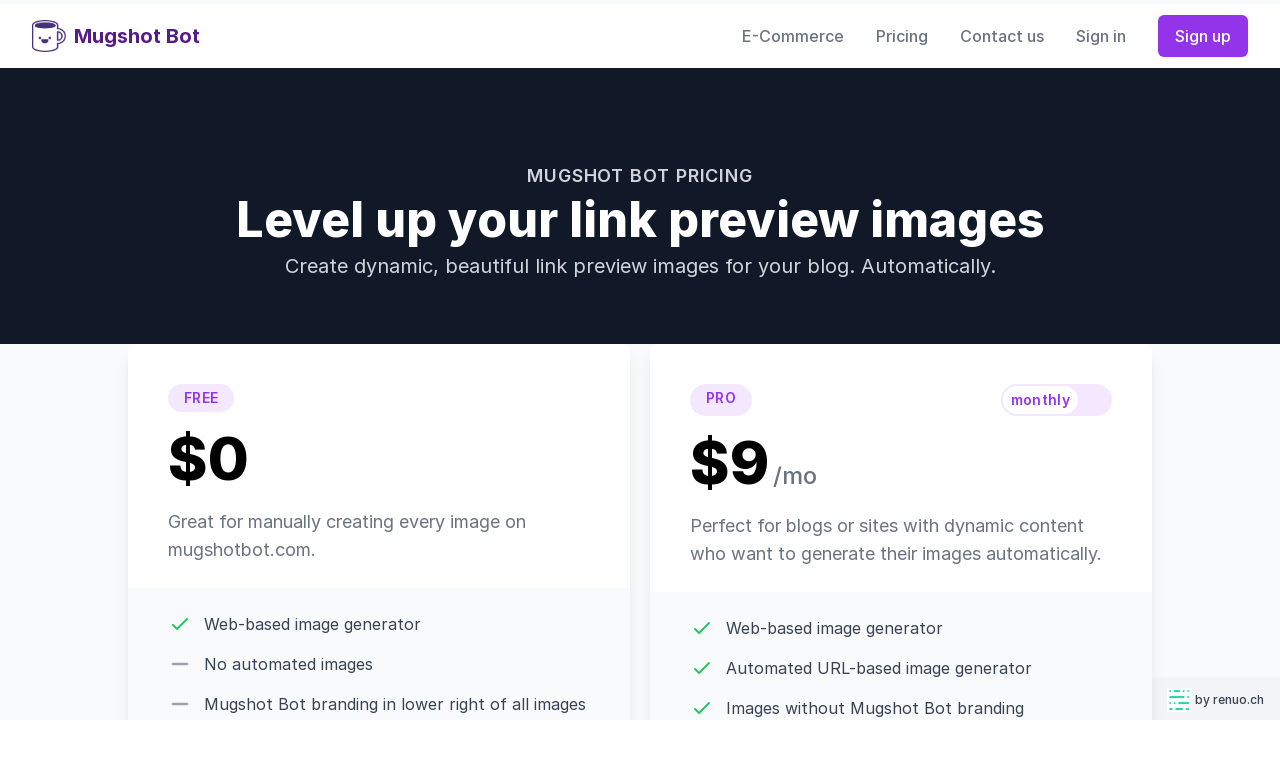

--- FILE ---
content_type: text/html; charset=utf-8
request_url: https://mugshotbot.com/pricing
body_size: 5351
content:
<!DOCTYPE html><html lang="en"><head><meta content="text/html; charset=UTF-8" http-equiv="Content-Type" /><title>Beautiful link previews. Automagically. | Mugshot Bot</title><meta content="Automate link preview images for every page on your blog. No fussing with design tools or wading through thousands of stock photos." name="description" /><link rel="apple-touch-icon" sizes="180x180" href="/apple-touch-icon.png">
<link rel="icon" type="image/png" sizes="32x32" href="/favicon-32x32.png">
<link rel="icon" type="image/png" sizes="16x16" href="/favicon-16x16.png">
<link rel="manifest" href="/site.webmanifest">
<link rel="mask-icon" href="/safari-pinned-tab.svg" color="#faf5ff">
<meta name="apple-mobile-web-app-title" content="Mugshot Bot">
<meta name="application-name" content="Mugshot Bot">
<meta name="msapplication-TileColor" content="#603cba">
<meta name="theme-color" content="#ffffff">
<meta content="Beautiful link previews. Automagically." name="og:title" /><meta content="https://mugshotbot.com/m?theme=two_up&amp;color=purple&amp;pattern=diagonal_lines&amp;image=e48f24e1&amp;url=https://mugshotbot.com/pricing" name="og:image" /><meta content="website" name="og:type" /><meta content="https://mugshotbot.com/pricing" name="og:url" /><meta content="summary_large_image" name="twitter:card" /><meta content="@mugshotbot" name="twitter:site" /><meta content="Beautiful link previews. Automagically." name="twitter:title" /><meta content="Automate link preview images for every page on your blog. No fussing with design tools or wading through thousands of stock photos." name="twitter:description" /><meta content="https://mugshotbot.com/m?theme=two_up&amp;color=purple&amp;pattern=diagonal_lines&amp;image=e48f24e1&amp;url=https://mugshotbot.com/pricing" name="twitter:image" /><meta name="csrf-param" content="authenticity_token" />
<meta name="csrf-token" content="tklQUt2CbUvbiOcv2UveLwOnraNwEcAfe53aeYJ3KWMoe_w7D79yFuuQz0WLH-WZj7Z5uDB27iEsRbyUF9vj_w" /><meta content="width=device-width, initial-scale=1.0" name="viewport" /><link rel="stylesheet" href="/assets/application.tailwind-fa75dfefa3329bf91617aac26dff4e1abe6161d185dbc02ed8751ec27d2d5ed5.css" data-turbo-track="reload" /><script src="/assets/application-96f2e46c4ef9fbcdb40255a321c6858a99db8778d493551d0dbfa677bd32e264.js" data-turbo-track="reload" type="module"></script><link href="https://rsms.me/inter/inter.css" rel="stylesheet" /><script src="https://js.stripe.com/v3/"></script><script crossorigin="anonymous" src="https://kit.fontawesome.com/6eac93c5a1.js"></script></head><body><div class="min-h-screen bg-gray-50 pt-1"><nav class="bg-white shadow-sm"><div class="max-w-7xl mx-auto px-4 sm:px-6 lg:px-8"><div class="flex h-16 justify-between"><div class="flex items-center"><a class="flex items-center flex-shrink-0" href="/?locale=en"><img class="w-auto h-8" alt="Mugshot Bot" src="/assets/icon-4d34c5d9b9b083fc10f8d1524ba15c0892e132617a58ecf4406530771e25955a.png" /><h1 class="text-xl font-bold leading-tight text-purple-900 ml-2">Mugshot Bot</h1></a></div><div class="md:hidden flex items-center"><div class="ml-3 relative" data-controller="toggle"><button aria-haspopup="true" aria-label="Menu" class="flex text-sm border-2 border-transparent rounded-full focus:outline-none focus:border-gray-300 transition duration-150 ease-in-out" data-action="toggle#toggle" title="Menu"><svg xmlns="http://www.w3.org/2000/svg" fill="none" viewBox="0 0 24 24" stroke="currentColor" class="w-8 h-8 rounded-full text-gray-500">
  <path stroke-linecap="round" stroke-linejoin="round" stroke-width="2" d="M4 6h16M4 12h16M4 18h16"></path>
</svg>
</button><div class="hidden origin-top-right absolute right-0 w-48 rounded-md shadow-lg mt-2 z-20" data-toggle-target="content"><div class="py-1 rounded-md bg-white shadow-xs"><a class="sm:hidden menu-link" href="/ecommerce?locale=en">E-Commerce</a><a class="sm:hidden menu-link" href="/pricing?locale=en">Pricing</a><a class="menu-link" href="/cdn-cgi/l/email-protection#640d0a020b24091103170c0b10060b104a070b09">Contact us</a><a class="menu-link" href="/sign-in?locale=en">Sign in</a><a class="menu-link" href="/register?locale=en">Sign up</a></div></div></div></div><div class="hidden md:flex items-center justify-end space-x-8 md:flex-1 lg:w-0"><a class="whitespace-no-wrap text-base leading-6 font-medium text-gray-500 hover:text-gray-900 focus:outline-none focus:text-gray-900" href="/ecommerce?locale=en">E-Commerce</a><a class="whitespace-no-wrap text-base leading-6 font-medium text-gray-500 hover:text-gray-900 focus:outline-none focus:text-gray-900" href="/pricing?locale=en">Pricing</a><a class="whitespace-no-wrap text-base leading-6 font-medium text-gray-500 hover:text-gray-900 focus:outline-none focus:text-gray-900" href="/cdn-cgi/l/email-protection#0f666169604f627a687c67607b6d607b216c6062">Contact us</a><a class="whitespace-no-wrap text-base leading-6 font-medium text-gray-500 hover:text-gray-900 focus:outline-none focus:text-gray-900" href="/sign-in?locale=en">Sign in</a><span class="inline-flex rounded-md shadow-sm"><a class="button button-sm text-base leading-6" href="/register?locale=en">Sign up</a></span></div></div></div></nav><div class="bg-gray-900"><div class="pt-12 sm:pt-16 lg:pt-24"><div class="max-w-7xl mx-auto text-center px-4 sm:px-6 lg:px-8"><div class="max-w-3xl mx-auto space-y-2 lg:max-w-none"><h2 class="text-lg leading-6 font-semibold text-gray-300 uppercase tracking-wider">Mugshot Bot pricing</h2><p class="text-3xl font-extrabold text-white sm:text-4xl lg:text-5xl">Level up your link preview images</p><p class="text-xl text-gray-300">Create dynamic, beautiful link preview images for your blog. Automatically.</p></div></div></div><div class="mt-8 pb-12 bg-gray-50 sm:mt-12 sm:pb-16 lg:mt-16 lg:pb-24"><div class="relative"><div class="absolute inset-0 h-3/4 bg-gray-900"></div><div class="relative z-10 max-w-7xl mx-auto px-4 sm:px-6 lg:px-8"><div class="max-w-md mx-auto space-y-4 lg:max-w-5xl lg:grid lg:grid-cols-2 lg:gap-5 lg:space-y-0"><div class="flex flex-col rounded-lg shadow-lg overflow-hidden"><div class="px-6 py-8 bg-white sm:p-10 sm:pb-6"><div><h3 class="inline-flex px-4 py-1 rounded-full text-sm font-semibold tracking-wide uppercase bg-purple-100 text-purple-600" id="tier-free">Free</h3></div><div class="mt-4 flex items-baseline text-6xl font-extrabold"> $0</div><p class="mt-5 text-lg text-gray-500">Great for manually creating every image on mugshotbot.com.</p></div><div class="flex-1 flex flex-col justify-between px-6 pt-6 pb-8 bg-gray-50 space-y-6 sm:p-10 sm:pt-6"><ul class="space-y-4"><li class="flex items-start"><div class="flex-shrink-0"><svg aria-hidden="true" class="h-6 w-6 text-green-500" fill="none" stroke="currentColor" viewbox="0 0 24 24" xmlns="http://www.w3.org/2000/svg"><path d="M5 13l4 4L19 7" stroke-linecap="round" stroke-linejoin="round" stroke-width="2"></path></svg></div><p class="ml-3 text-base text-gray-700">Web-based image generator</p></li><li class="flex items-start"><div class="flex-shrink-0 text-gray-500"><svg xmlns="http://www.w3.org/2000/svg" class="h-5 w-5 h-6 w-6 text-gray-400" viewBox="0 0 20 20" fill="currentColor">
  <path fill-rule="evenodd" d="M3 10a1 1 0 011-1h12a1 1 0 110 2H4a1 1 0 01-1-1z" clip-rule="evenodd"></path>
</svg>
</div><p class="ml-3 text-base text-gray-700 flex-grow">No automated images</p></li><li class="flex items-start"><div class="flex-shrink-0"><svg xmlns="http://www.w3.org/2000/svg" class="h-5 w-5 h-6 w-6 text-gray-400" viewBox="0 0 20 20" fill="currentColor">
  <path fill-rule="evenodd" d="M3 10a1 1 0 011-1h12a1 1 0 110 2H4a1 1 0 01-1-1z" clip-rule="evenodd"></path>
</svg>
</div><p class="ml-3 text-base text-gray-700 flex-grow">Mugshot Bot branding in lower right of all images</p></li><li class="flex items-start"><div class="flex-shrink-0"><svg xmlns="http://www.w3.org/2000/svg" class="h-5 w-5 h-6 w-6 text-gray-400" viewBox="0 0 20 20" fill="currentColor">
  <path fill-rule="evenodd" d="M3 10a1 1 0 011-1h12a1 1 0 110 2H4a1 1 0 01-1-1z" clip-rule="evenodd"></path>
</svg>
</div><p class="ml-3 text-base text-gray-700 flex-grow">Limited themes</p></li></ul><div class="rounded-md shadow"><a aria-describedby="tier-free" class="flex items-center justify-center px-5 py-3 border border-transparent text-base font-medium rounded-md text-white bg-gray-800 hover:bg-gray-900" href="/customize?locale=en">Get started</a></div></div></div><turbo-frame class="flex flex-col rounded-lg shadow-lg overflow-hidden" id="pro-card"><div class="px-6 py-8 bg-white sm:p-10 sm:pb-6"><div class="flex justify-between"><h3 class="inline-flex px-4 py-1 rounded-full text-sm font-semibold tracking-wide uppercase bg-purple-100 text-purple-600" id="tier-pro">Pro</h3><a class="rounded-full bg-purple-100 flex" href="/pricing?locale=en&amp;period=annual"><div class="mb-2 border-purple-100 border-2 rounded-full cursor-pointer inline-flex items-center font-semibold tracking-wide text-sm text-purple-600 m0 px-2 h-full bg-white mr-8">monthly</div></a></div><div class="mt-4 flex items-baseline text-6xl font-extrabold"> $9<span class="ml-1 text-2xl font-medium text-gray-500"> /mo</span></div><p class="mt-5 text-lg text-gray-500">Perfect for blogs or sites with dynamic content who want to generate their images automatically.</p></div><div class="flex-1 flex flex-col justify-between px-6 pt-6 pb-8 bg-gray-50 space-y-6 sm:p-10 sm:pt-6"><ul class="space-y-4"><li class="flex items-start"><div class="flex-shrink-0"><svg aria-hidden="true" class="h-6 w-6 text-green-500" fill="none" stroke="currentColor" viewbox="0 0 24 24" xmlns="http://www.w3.org/2000/svg"><path d="M5 13l4 4L19 7" stroke-linecap="round" stroke-linejoin="round" stroke-width="2"></path></svg></div><p class="ml-3 text-base text-gray-700">Web-based image generator</p></li><li class="flex items-start"><div class="flex-shrink-0"><svg aria-hidden="true" class="h-6 w-6 text-green-500" fill="none" stroke="currentColor" viewbox="0 0 24 24" xmlns="http://www.w3.org/2000/svg"><path d="M5 13l4 4L19 7" stroke-linecap="round" stroke-linejoin="round" stroke-width="2"></path></svg></div><p class="ml-3 text-base text-gray-700">Automated URL-based image generator</p></li><li class="flex items-start"><div class="flex-shrink-0"><svg aria-hidden="true" class="h-6 w-6 text-green-500" fill="none" stroke="currentColor" viewbox="0 0 24 24" xmlns="http://www.w3.org/2000/svg"><path d="M5 13l4 4L19 7" stroke-linecap="round" stroke-linejoin="round" stroke-width="2"></path></svg></div><p class="ml-3 text-base text-gray-700">Images without Mugshot Bot branding</p></li><li class="flex items-start"><div class="flex-shrink-0"><svg aria-hidden="true" class="h-6 w-6 text-green-500" fill="none" stroke="currentColor" viewbox="0 0 24 24" xmlns="http://www.w3.org/2000/svg"><path d="M5 13l4 4L19 7" stroke-linecap="round" stroke-linejoin="round" stroke-width="2"></path></svg></div><p class="ml-3 text-base text-gray-700">All premium and custom themes</p></li><li class="flex items-start"><div class="flex-shrink-0"><svg aria-hidden="true" class="h-6 w-6 text-green-500" fill="none" stroke="currentColor" viewbox="0 0 24 24" xmlns="http://www.w3.org/2000/svg"><path d="M5 13l4 4L19 7" stroke-linecap="round" stroke-linejoin="round" stroke-width="2"></path></svg></div><p class="ml-3 text-base text-gray-700">Unlimited image impressions / page views</p></li><li class="flex items-start"><div class="flex-shrink-0"><svg aria-hidden="true" class="h-6 w-6 text-green-500" fill="none" stroke="currentColor" viewbox="0 0 24 24" xmlns="http://www.w3.org/2000/svg"><path d="M5 13l4 4L19 7" stroke-linecap="round" stroke-linejoin="round" stroke-width="2"></path></svg></div><p class="ml-3 text-base text-gray-700">30 days free trial</p></li></ul><div class="rounded-md shadow"><a aria-describedby="tier-pro" class="flex items-center justify-center px-5 py-3 border border-transparent text-base font-medium rounded-md text-white bg-purple-800 hover:bg-purple-900" href="/register?locale=en&amp;period=monthly" target="_top">Unlock Pro features</a></div></div></turbo-frame></div></div></div><div class="mt-4 relative max-w-7xl mx-auto px-4 sm:px-6 lg:px-8 lg:mt-5"><div class="max-w-md mx-auto lg:max-w-5xl"><div class="rounded-lg bg-gray-100 px-6 py-8 sm:p-10 lg:flex lg:items-center"><div class="flex-1"><div><h3 class="inline-flex px-4 py-1 rounded-full text-sm font-semibold tracking-wide uppercase bg-white text-gray-800">👷 Custom</h3></div><div class="mt-4 text-lg text-gray-600">You want something unique? Something that fits your specific business needs? Then go custom and create outstanding link-previews that help you generate more business leads.</div></div><div class="mt-6 rounded-md shadow lg:mt-0 lg:ml-10 lg:flex-shrink-0"><a class="flex items-center justify-center px-5 py-3 border border-transparent text-base font-medium rounded-md text-gray-900 bg-white hover:bg-gray-50" target="_blank" href="/cdn-cgi/l/email-protection#[base64]">Contact us</a></div></div></div></div><div class="mt-4 relative max-w-7xl mx-auto px-4 sm:px-6 lg:px-8 lg:mt-5"><div class="max-w-md mx-auto lg:max-w-5xl"><div class="rounded-lg bg-gray-100 px-6 py-8 sm:p-10 lg:flex lg:items-center"><div class="flex-1"><div><h3 class="inline-flex px-4 py-1 rounded-full text-sm font-semibold tracking-wide uppercase bg-white text-gray-800">🕵️ Psst...</h3></div><div class="mt-4 text-lg text-gray-600">Would you like an additional month of  Mugshot Bot <b>Pro</b> for free? Mention @TheMugshotBot on Twitter and we'll credit your account with an extra month.</div></div><div class="mt-6 rounded-md shadow lg:mt-0 lg:ml-10 lg:flex-shrink-0"><a class="flex items-center justify-center px-5 py-3 border border-transparent text-base font-medium rounded-md text-gray-900 bg-white hover:bg-gray-50" href="https://twitter.com/intent/tweet?text=I%20would%20love%20to%20try%20@TheMugshotBot%20Pro%20on..." target="_blank"><svg viewBox="0,0,20,20" fill="currentColor" class="w-5 h-5 ml-1 mr-3 text-blue-500">
  <path d="M6.29 18.251c7.547 0 11.675-6.253 11.675-11.675 0-.178 0-.355-.012-.53A8.348 8.348 0 0020 3.92a8.19 8.19 0 01-2.357.646 4.118 4.118 0 001.804-2.27 8.224 8.224 0 01-2.605.996 4.107 4.107 0 00-6.993 3.743 11.65 11.65 0 01-8.457-4.287 4.106 4.106 0 001.27 5.477A4.073 4.073 0 01.8 7.713v.052a4.105 4.105 0 003.292 4.022 4.095 4.095 0 01-1.853.07 4.108 4.108 0 003.834 2.85A8.233 8.233 0 010 16.407a11.616 11.616 0 006.29 1.84"></path>
</svg>
Tweet @TheMugshotBot</a></div></div></div></div></div></div></div><div class="fixed right-0 bottom-0"><a class="flex items-center bg-gray-100 text-xs text-gray-700 rounded-tl-lg border-l-2 border-t-2 border-transparent hover:border-green-500 font-medium shadow px-4 py-2" href="https://renuo.ch"><img class="w-6 h-6" alt="renuo.ch logo" src="/assets/renuo-45026d319280479706484c8db005938e02697f85f72eeba4ef7ea5bb47306907.png" /><div class="ml-1 text-decoration-none">by renuo.ch</div></a></div><footer class="text-white pb-10 bg-black">

  <div class="bg-purple-600 py-4">
  </div>

  <section class="py-10">
    <div class="container mx-auto pl-4 pr-4 sm:pl-6 sm:pr-6 lg:pl-8 lg:pr-8 grid grid-cols-1 md:grid-cols-2 lg:grid-cols-4 gap-8">
      <div class="text-center">
        <h6 class="text-lg font-semibold mb-4">MUGSHOT BOT</h6>
        <hr class="mb-4 mx-auto p-0 footer-divider"/>
        <p class="text-sm my-4">
          <a target="_blank" href="https://twitter.com/TheMugshotBot" class="text-white">
            Follow us on <i class="fab fa-x-twitter"></i>
          </a>
        </p>
        <div class="mx-3"><div class="toggle-switch"><a data-turbo="false" style="text-decoration: none" href="/pricing?locale=en"><span class="font-semibold text-white rounded-3xl text-sm toggle-switch-item bg-purple-600">English</span></a><a data-turbo="false" style="text-decoration: none" href="/pricing?locale=de"><span class="font-semibold text-white rounded-3xl text-sm toggle-switch-item border-purple-600 border">Deutsch</span></a></div></div>

        <p class="text-sm text-gray-400 my-4">
          Increase your click-through rates on social media while strengthening your corporate identity.
        </p>
      </div>
      <div class="text-center">
        <h6 class="text-lg font-semibold mb-4">PRODUCTS</h6>
        <hr class="mb-4 mx-auto p-0 footer-divider"/>
        <p class="text-sm my-4">
          <a class="text-white text-decoration-none" href="/customize?locale=en">Your Code Snippet</a>
        </p>
        <p class="text-sm my-4">
          <a target="_blank" href="https://github.com/renuo/mugshotbot-wordpress" class="text-white text-decoration-none">Wordpress Plugin</a>
        </p>
      </div>
      <div class="text-center">
        <h6 class="text-lg font-semibold mb-4">USEFUL LINKS</h6>
        <hr class="mb-4 mx-auto p-0 footer-divider"/>
        <p class="text-sm my-4">
          <a class="text-white text-decoration-none" href="/sign-in?locale=en">Your Account</a>
        </p>
        <p class="text-sm my-4">
          <a target="_blank" href="https://docs.mugshotbot.com/" class="text-white text-decoration-none">The Manual</a>
        </p>
      </div>
      <div class="text-center">
        <h6 class="text-lg font-semibold mb-4">CONTACT</h6>
        <hr class="mb-4 mx-auto p-0 footer-divider"/>
        <a target="_blank" href="https://goo.gl/maps/4hntzLqFCmqJArYs7" class="text-white text-decoration-none">
          <p class="text-sm my-4">
            <i class="fas fa-home mr-2"></i>Industriestrasse 44, 8304 Wallisellen
          </p>
        </a>
        <a target="_blank" href="/cdn-cgi/l/email-protection#066f686069466b7361756e69722865696b" class="text-white text-decoration-none">
          <p class="text-sm my-4">
            <i class="fas fa-envelope mr-2"></i><span class="__cf_email__" data-cfemail="b2dbdcd4ddf2dfc7d5c1daddc6d0ddc69cd1dddf">[email&#160;protected]</span>
          </p>
        </a>
        <a target="_blank" href="tel:+41445005566" class="text-white text-decoration-none">
          <p class="text-sm my-4">
            <i class="fas fa-phone mr-2"></i>+ 41 44 500 55 66
          </p>
        </a>
      </div>
    </div>
  </section>
  <div class="text-center flex justify-center items-center flex-col gap-1">
    <div class="text-white">
      © 2026
      <a target="_blank" class="text-white text-decoration-none" href="https://www.renuo.ch/">Renuo AG</a>
    </div>
    <div>
      <img class="h-11" src="/assets/swiss_made_software-b5b2b8aeea266eba721fd5a141f4b370cd46e348a2a511810871f634934c721c.png" />
    </div>
  </div>
</footer>
<script data-cfasync="false" src="/cdn-cgi/scripts/5c5dd728/cloudflare-static/email-decode.min.js"></script><script>document.addEventListener('DOMContentLoaded', () => {
  new CookiesEuBanner(function () {
    (function(w,d,s,l,i){w[l]=w[l]||[];w[l].push({'gtm.start':
      new Date().getTime(),event:'gtm.js'});var f=d.getElementsByTagName(s)[0],
      j=d.createElement(s),dl=l!='dataLayer'?'&l='+l:'';j.async=true;j.src=
      'https://www.googletagmanager.com/gtm.js?id='+i+dl;f.parentNode.insertBefore(j,f);
    })(window,document,'script','dataLayer', 'GTM-MJ7L6R5');
  }, true);
});</script><noscript><iframe height="0" src="https://www.googletagmanager.com/ns.html?id=GTM-MJ7L6R5" style="display:none;visibility:hidden" width="0"></iframe></noscript><div class="flex content-center"><div class="w-full fixed bottom-0 z-50" id="cookies-eu-banner" style="display: none;"><div class="flex justify-between px-6 py-3 sm:m-auto sm:w-5/6 md:w-3/4 lg:w-2/3 xl:w-3/5 sm:rounded-t-lg bg-purple-600 text-white flex-col sm:flex-row"><div class="flex py-1">🍪 We use cookies to learn where you struggle when you&#39;re navigating our website.</div><div class="flex justify-end"><button class="text-white bg-purple-600 py-1 px-2 rounded" id="cookies-eu-reject">Decline</button><button class="text-purple-600 bg-white py-1 px-2 rounded" id="cookies-eu-accept">Allow</button></div></div></div></div><script defer src="https://static.cloudflareinsights.com/beacon.min.js/vcd15cbe7772f49c399c6a5babf22c1241717689176015" integrity="sha512-ZpsOmlRQV6y907TI0dKBHq9Md29nnaEIPlkf84rnaERnq6zvWvPUqr2ft8M1aS28oN72PdrCzSjY4U6VaAw1EQ==" data-cf-beacon='{"version":"2024.11.0","token":"04847ac2331442ac9a56789c922a75f4","r":1,"server_timing":{"name":{"cfCacheStatus":true,"cfEdge":true,"cfExtPri":true,"cfL4":true,"cfOrigin":true,"cfSpeedBrain":true},"location_startswith":null}}' crossorigin="anonymous"></script>
</body></html>